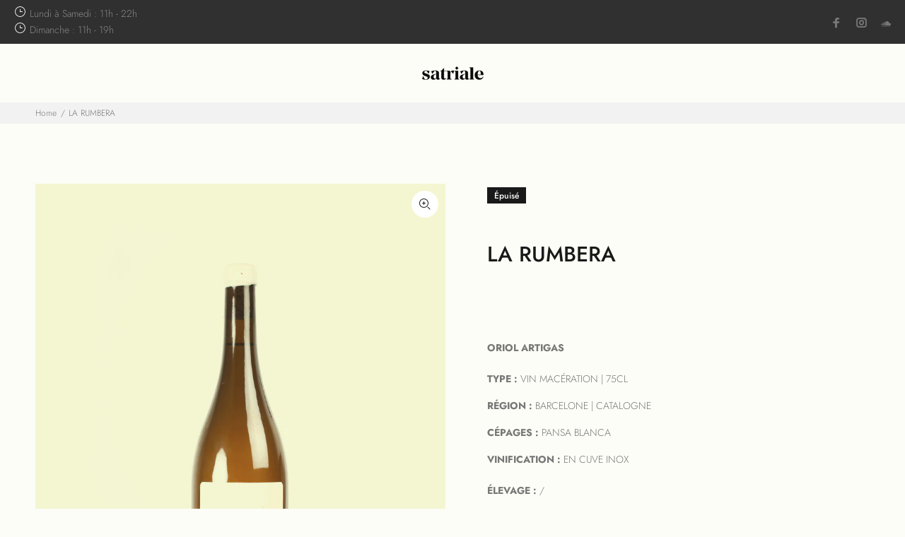

--- FILE ---
content_type: text/html; charset=utf-8
request_url: https://satriale.fr/products/la-rumbera
body_size: 21032
content:
<!doctype html>
<!--[if IE 9]> <html class="ie9 no-js" lang="fr"> <![endif]-->
<!--[if (gt IE 9)|!(IE)]><!--> <html class="no-js" lang="fr"> <!--<![endif]-->
<head>
  <!-- Basic page needs ================================================== -->
  <meta charset="utf-8">
  <!--[if IE]><meta http-equiv="X-UA-Compatible" content="IE=edge,chrome=1"><![endif]-->
  <meta name="viewport" content="width=device-width,initial-scale=1">
  <meta name="theme-color" content="#191919">
  <meta name="keywords" content="Shopify Template" />
  <meta name="author" content="p-themes">
  <link rel="canonical" href="https://satriale.fr/products/la-rumbera"><link rel="shortcut icon" href="//satriale.fr/cdn/shop/files/LOGO_SATRIALE_RVB_Plan_de_travail_1_copie_4_32x32.png?v=1613549259" type="image/png"><!-- Title and description ================================================== --><title>LA RUMBERA
&ndash; Satriale
</title><meta name="description" content="ORIOL ARTIGASTYPE : VIN MACÉRATION | 75CL RÉGION : BARCELONE | CATALOGNE CÉPAGES : PANSA BLANCA VINIFICATION : EN CUVE INOXÉLEVAGE : /MILLÉSIME : 2019ALCOOL : 11°___ METS : POULPE GRILLÉ AU PAPRIKA OU SUSHI LES MOTS DE SATRIALE : UN RÉGAL, GROS FRUIT FRAIS, DENSE ET TENDU ___ DOMAINE  Voici la nouvelle sensation de la "><!-- Social meta ================================================== --><!-- /snippets/social-meta-tags.liquid -->




<meta property="og:site_name" content="Satriale">
<meta property="og:url" content="https://satriale.fr/products/la-rumbera">
<meta property="og:title" content="LA RUMBERA">
<meta property="og:type" content="product">
<meta property="og:description" content="ORIOL ARTIGASTYPE : VIN MACÉRATION | 75CL RÉGION : BARCELONE | CATALOGNE CÉPAGES : PANSA BLANCA VINIFICATION : EN CUVE INOXÉLEVAGE : /MILLÉSIME : 2019ALCOOL : 11°___ METS : POULPE GRILLÉ AU PAPRIKA OU SUSHI LES MOTS DE SATRIALE : UN RÉGAL, GROS FRUIT FRAIS, DENSE ET TENDU ___ DOMAINE  Voici la nouvelle sensation de la ">

  <meta property="og:price:amount" content="23,00">
  <meta property="og:price:currency" content="EUR">

<meta property="og:image" content="http://satriale.fr/cdn/shop/products/09_9e9cbdb3-c353-4fbe-8e8d-97efb20f4ded_1200x1200.jpg?v=1624977429">
<meta property="og:image:secure_url" content="https://satriale.fr/cdn/shop/products/09_9e9cbdb3-c353-4fbe-8e8d-97efb20f4ded_1200x1200.jpg?v=1624977429">


<meta name="twitter:card" content="summary_large_image">
<meta name="twitter:title" content="LA RUMBERA">
<meta name="twitter:description" content="ORIOL ARTIGASTYPE : VIN MACÉRATION | 75CL RÉGION : BARCELONE | CATALOGNE CÉPAGES : PANSA BLANCA VINIFICATION : EN CUVE INOXÉLEVAGE : /MILLÉSIME : 2019ALCOOL : 11°___ METS : POULPE GRILLÉ AU PAPRIKA OU SUSHI LES MOTS DE SATRIALE : UN RÉGAL, GROS FRUIT FRAIS, DENSE ET TENDU ___ DOMAINE  Voici la nouvelle sensation de la ">
<!-- Helpers ================================================== -->

  <!-- CSS ================================================== -->
<link href="//satriale.fr/cdn/shop/t/4/assets/theme.css?v=8346423345700333691759333148" rel="stylesheet" type="text/css" media="all" />

<script src="//satriale.fr/cdn/shop/t/4/assets/jquery.min.js?v=146653844047132007351647696091" defer="defer"></script><!-- Header hook for plugins ================================================== -->
  <script>window.performance && window.performance.mark && window.performance.mark('shopify.content_for_header.start');</script><meta id="shopify-digital-wallet" name="shopify-digital-wallet" content="/51663044808/digital_wallets/dialog">
<meta name="shopify-checkout-api-token" content="2afbd0a0f375f9b128b0e08e76d07097">
<meta id="in-context-paypal-metadata" data-shop-id="51663044808" data-venmo-supported="false" data-environment="production" data-locale="fr_FR" data-paypal-v4="true" data-currency="EUR">
<link rel="alternate" type="application/json+oembed" href="https://satriale.fr/products/la-rumbera.oembed">
<script async="async" src="/checkouts/internal/preloads.js?locale=fr-FR"></script>
<script id="shopify-features" type="application/json">{"accessToken":"2afbd0a0f375f9b128b0e08e76d07097","betas":["rich-media-storefront-analytics"],"domain":"satriale.fr","predictiveSearch":true,"shopId":51663044808,"locale":"fr"}</script>
<script>var Shopify = Shopify || {};
Shopify.shop = "satriale.myshopify.com";
Shopify.locale = "fr";
Shopify.currency = {"active":"EUR","rate":"1.0"};
Shopify.country = "FR";
Shopify.theme = {"name":"Install-me-wokiee-v-2-1-2","id":131516203246,"schema_name":"Wokiee","schema_version":"2.1.2","theme_store_id":null,"role":"main"};
Shopify.theme.handle = "null";
Shopify.theme.style = {"id":null,"handle":null};
Shopify.cdnHost = "satriale.fr/cdn";
Shopify.routes = Shopify.routes || {};
Shopify.routes.root = "/";</script>
<script type="module">!function(o){(o.Shopify=o.Shopify||{}).modules=!0}(window);</script>
<script>!function(o){function n(){var o=[];function n(){o.push(Array.prototype.slice.apply(arguments))}return n.q=o,n}var t=o.Shopify=o.Shopify||{};t.loadFeatures=n(),t.autoloadFeatures=n()}(window);</script>
<script id="shop-js-analytics" type="application/json">{"pageType":"product"}</script>
<script defer="defer" async type="module" src="//satriale.fr/cdn/shopifycloud/shop-js/modules/v2/client.init-shop-cart-sync_CfnabTz1.fr.esm.js"></script>
<script defer="defer" async type="module" src="//satriale.fr/cdn/shopifycloud/shop-js/modules/v2/chunk.common_1HJ87NEU.esm.js"></script>
<script defer="defer" async type="module" src="//satriale.fr/cdn/shopifycloud/shop-js/modules/v2/chunk.modal_BHK_cQfO.esm.js"></script>
<script type="module">
  await import("//satriale.fr/cdn/shopifycloud/shop-js/modules/v2/client.init-shop-cart-sync_CfnabTz1.fr.esm.js");
await import("//satriale.fr/cdn/shopifycloud/shop-js/modules/v2/chunk.common_1HJ87NEU.esm.js");
await import("//satriale.fr/cdn/shopifycloud/shop-js/modules/v2/chunk.modal_BHK_cQfO.esm.js");

  window.Shopify.SignInWithShop?.initShopCartSync?.({"fedCMEnabled":true,"windoidEnabled":true});

</script>
<script id="__st">var __st={"a":51663044808,"offset":3600,"reqid":"86d9a2bb-121a-4c4f-9958-323eabb73613-1769672586","pageurl":"satriale.fr\/products\/la-rumbera","u":"50f727693cc2","p":"product","rtyp":"product","rid":6905991364808};</script>
<script>window.ShopifyPaypalV4VisibilityTracking = true;</script>
<script id="captcha-bootstrap">!function(){'use strict';const t='contact',e='account',n='new_comment',o=[[t,t],['blogs',n],['comments',n],[t,'customer']],c=[[e,'customer_login'],[e,'guest_login'],[e,'recover_customer_password'],[e,'create_customer']],r=t=>t.map((([t,e])=>`form[action*='/${t}']:not([data-nocaptcha='true']) input[name='form_type'][value='${e}']`)).join(','),a=t=>()=>t?[...document.querySelectorAll(t)].map((t=>t.form)):[];function s(){const t=[...o],e=r(t);return a(e)}const i='password',u='form_key',d=['recaptcha-v3-token','g-recaptcha-response','h-captcha-response',i],f=()=>{try{return window.sessionStorage}catch{return}},m='__shopify_v',_=t=>t.elements[u];function p(t,e,n=!1){try{const o=window.sessionStorage,c=JSON.parse(o.getItem(e)),{data:r}=function(t){const{data:e,action:n}=t;return t[m]||n?{data:e,action:n}:{data:t,action:n}}(c);for(const[e,n]of Object.entries(r))t.elements[e]&&(t.elements[e].value=n);n&&o.removeItem(e)}catch(o){console.error('form repopulation failed',{error:o})}}const l='form_type',E='cptcha';function T(t){t.dataset[E]=!0}const w=window,h=w.document,L='Shopify',v='ce_forms',y='captcha';let A=!1;((t,e)=>{const n=(g='f06e6c50-85a8-45c8-87d0-21a2b65856fe',I='https://cdn.shopify.com/shopifycloud/storefront-forms-hcaptcha/ce_storefront_forms_captcha_hcaptcha.v1.5.2.iife.js',D={infoText:'Protégé par hCaptcha',privacyText:'Confidentialité',termsText:'Conditions'},(t,e,n)=>{const o=w[L][v],c=o.bindForm;if(c)return c(t,g,e,D).then(n);var r;o.q.push([[t,g,e,D],n]),r=I,A||(h.body.append(Object.assign(h.createElement('script'),{id:'captcha-provider',async:!0,src:r})),A=!0)});var g,I,D;w[L]=w[L]||{},w[L][v]=w[L][v]||{},w[L][v].q=[],w[L][y]=w[L][y]||{},w[L][y].protect=function(t,e){n(t,void 0,e),T(t)},Object.freeze(w[L][y]),function(t,e,n,w,h,L){const[v,y,A,g]=function(t,e,n){const i=e?o:[],u=t?c:[],d=[...i,...u],f=r(d),m=r(i),_=r(d.filter((([t,e])=>n.includes(e))));return[a(f),a(m),a(_),s()]}(w,h,L),I=t=>{const e=t.target;return e instanceof HTMLFormElement?e:e&&e.form},D=t=>v().includes(t);t.addEventListener('submit',(t=>{const e=I(t);if(!e)return;const n=D(e)&&!e.dataset.hcaptchaBound&&!e.dataset.recaptchaBound,o=_(e),c=g().includes(e)&&(!o||!o.value);(n||c)&&t.preventDefault(),c&&!n&&(function(t){try{if(!f())return;!function(t){const e=f();if(!e)return;const n=_(t);if(!n)return;const o=n.value;o&&e.removeItem(o)}(t);const e=Array.from(Array(32),(()=>Math.random().toString(36)[2])).join('');!function(t,e){_(t)||t.append(Object.assign(document.createElement('input'),{type:'hidden',name:u})),t.elements[u].value=e}(t,e),function(t,e){const n=f();if(!n)return;const o=[...t.querySelectorAll(`input[type='${i}']`)].map((({name:t})=>t)),c=[...d,...o],r={};for(const[a,s]of new FormData(t).entries())c.includes(a)||(r[a]=s);n.setItem(e,JSON.stringify({[m]:1,action:t.action,data:r}))}(t,e)}catch(e){console.error('failed to persist form',e)}}(e),e.submit())}));const S=(t,e)=>{t&&!t.dataset[E]&&(n(t,e.some((e=>e===t))),T(t))};for(const o of['focusin','change'])t.addEventListener(o,(t=>{const e=I(t);D(e)&&S(e,y())}));const B=e.get('form_key'),M=e.get(l),P=B&&M;t.addEventListener('DOMContentLoaded',(()=>{const t=y();if(P)for(const e of t)e.elements[l].value===M&&p(e,B);[...new Set([...A(),...v().filter((t=>'true'===t.dataset.shopifyCaptcha))])].forEach((e=>S(e,t)))}))}(h,new URLSearchParams(w.location.search),n,t,e,['guest_login'])})(!0,!0)}();</script>
<script integrity="sha256-4kQ18oKyAcykRKYeNunJcIwy7WH5gtpwJnB7kiuLZ1E=" data-source-attribution="shopify.loadfeatures" defer="defer" src="//satriale.fr/cdn/shopifycloud/storefront/assets/storefront/load_feature-a0a9edcb.js" crossorigin="anonymous"></script>
<script data-source-attribution="shopify.dynamic_checkout.dynamic.init">var Shopify=Shopify||{};Shopify.PaymentButton=Shopify.PaymentButton||{isStorefrontPortableWallets:!0,init:function(){window.Shopify.PaymentButton.init=function(){};var t=document.createElement("script");t.src="https://satriale.fr/cdn/shopifycloud/portable-wallets/latest/portable-wallets.fr.js",t.type="module",document.head.appendChild(t)}};
</script>
<script data-source-attribution="shopify.dynamic_checkout.buyer_consent">
  function portableWalletsHideBuyerConsent(e){var t=document.getElementById("shopify-buyer-consent"),n=document.getElementById("shopify-subscription-policy-button");t&&n&&(t.classList.add("hidden"),t.setAttribute("aria-hidden","true"),n.removeEventListener("click",e))}function portableWalletsShowBuyerConsent(e){var t=document.getElementById("shopify-buyer-consent"),n=document.getElementById("shopify-subscription-policy-button");t&&n&&(t.classList.remove("hidden"),t.removeAttribute("aria-hidden"),n.addEventListener("click",e))}window.Shopify?.PaymentButton&&(window.Shopify.PaymentButton.hideBuyerConsent=portableWalletsHideBuyerConsent,window.Shopify.PaymentButton.showBuyerConsent=portableWalletsShowBuyerConsent);
</script>
<script data-source-attribution="shopify.dynamic_checkout.cart.bootstrap">document.addEventListener("DOMContentLoaded",(function(){function t(){return document.querySelector("shopify-accelerated-checkout-cart, shopify-accelerated-checkout")}if(t())Shopify.PaymentButton.init();else{new MutationObserver((function(e,n){t()&&(Shopify.PaymentButton.init(),n.disconnect())})).observe(document.body,{childList:!0,subtree:!0})}}));
</script>
<link id="shopify-accelerated-checkout-styles" rel="stylesheet" media="screen" href="https://satriale.fr/cdn/shopifycloud/portable-wallets/latest/accelerated-checkout-backwards-compat.css" crossorigin="anonymous">
<style id="shopify-accelerated-checkout-cart">
        #shopify-buyer-consent {
  margin-top: 1em;
  display: inline-block;
  width: 100%;
}

#shopify-buyer-consent.hidden {
  display: none;
}

#shopify-subscription-policy-button {
  background: none;
  border: none;
  padding: 0;
  text-decoration: underline;
  font-size: inherit;
  cursor: pointer;
}

#shopify-subscription-policy-button::before {
  box-shadow: none;
}

      </style>
<script id="sections-script" data-sections="promo-fixed" defer="defer" src="//satriale.fr/cdn/shop/t/4/compiled_assets/scripts.js?v=477"></script>
<script>window.performance && window.performance.mark && window.performance.mark('shopify.content_for_header.end');</script>
  <!-- /Header hook for plugins ================================================== --><style>
    [data-rating="0.0"]{
      display:none !important;
    }
  </style><link href="https://monorail-edge.shopifysvc.com" rel="dns-prefetch">
<script>(function(){if ("sendBeacon" in navigator && "performance" in window) {try {var session_token_from_headers = performance.getEntriesByType('navigation')[0].serverTiming.find(x => x.name == '_s').description;} catch {var session_token_from_headers = undefined;}var session_cookie_matches = document.cookie.match(/_shopify_s=([^;]*)/);var session_token_from_cookie = session_cookie_matches && session_cookie_matches.length === 2 ? session_cookie_matches[1] : "";var session_token = session_token_from_headers || session_token_from_cookie || "";function handle_abandonment_event(e) {var entries = performance.getEntries().filter(function(entry) {return /monorail-edge.shopifysvc.com/.test(entry.name);});if (!window.abandonment_tracked && entries.length === 0) {window.abandonment_tracked = true;var currentMs = Date.now();var navigation_start = performance.timing.navigationStart;var payload = {shop_id: 51663044808,url: window.location.href,navigation_start,duration: currentMs - navigation_start,session_token,page_type: "product"};window.navigator.sendBeacon("https://monorail-edge.shopifysvc.com/v1/produce", JSON.stringify({schema_id: "online_store_buyer_site_abandonment/1.1",payload: payload,metadata: {event_created_at_ms: currentMs,event_sent_at_ms: currentMs}}));}}window.addEventListener('pagehide', handle_abandonment_event);}}());</script>
<script id="web-pixels-manager-setup">(function e(e,d,r,n,o){if(void 0===o&&(o={}),!Boolean(null===(a=null===(i=window.Shopify)||void 0===i?void 0:i.analytics)||void 0===a?void 0:a.replayQueue)){var i,a;window.Shopify=window.Shopify||{};var t=window.Shopify;t.analytics=t.analytics||{};var s=t.analytics;s.replayQueue=[],s.publish=function(e,d,r){return s.replayQueue.push([e,d,r]),!0};try{self.performance.mark("wpm:start")}catch(e){}var l=function(){var e={modern:/Edge?\/(1{2}[4-9]|1[2-9]\d|[2-9]\d{2}|\d{4,})\.\d+(\.\d+|)|Firefox\/(1{2}[4-9]|1[2-9]\d|[2-9]\d{2}|\d{4,})\.\d+(\.\d+|)|Chrom(ium|e)\/(9{2}|\d{3,})\.\d+(\.\d+|)|(Maci|X1{2}).+ Version\/(15\.\d+|(1[6-9]|[2-9]\d|\d{3,})\.\d+)([,.]\d+|)( \(\w+\)|)( Mobile\/\w+|) Safari\/|Chrome.+OPR\/(9{2}|\d{3,})\.\d+\.\d+|(CPU[ +]OS|iPhone[ +]OS|CPU[ +]iPhone|CPU IPhone OS|CPU iPad OS)[ +]+(15[._]\d+|(1[6-9]|[2-9]\d|\d{3,})[._]\d+)([._]\d+|)|Android:?[ /-](13[3-9]|1[4-9]\d|[2-9]\d{2}|\d{4,})(\.\d+|)(\.\d+|)|Android.+Firefox\/(13[5-9]|1[4-9]\d|[2-9]\d{2}|\d{4,})\.\d+(\.\d+|)|Android.+Chrom(ium|e)\/(13[3-9]|1[4-9]\d|[2-9]\d{2}|\d{4,})\.\d+(\.\d+|)|SamsungBrowser\/([2-9]\d|\d{3,})\.\d+/,legacy:/Edge?\/(1[6-9]|[2-9]\d|\d{3,})\.\d+(\.\d+|)|Firefox\/(5[4-9]|[6-9]\d|\d{3,})\.\d+(\.\d+|)|Chrom(ium|e)\/(5[1-9]|[6-9]\d|\d{3,})\.\d+(\.\d+|)([\d.]+$|.*Safari\/(?![\d.]+ Edge\/[\d.]+$))|(Maci|X1{2}).+ Version\/(10\.\d+|(1[1-9]|[2-9]\d|\d{3,})\.\d+)([,.]\d+|)( \(\w+\)|)( Mobile\/\w+|) Safari\/|Chrome.+OPR\/(3[89]|[4-9]\d|\d{3,})\.\d+\.\d+|(CPU[ +]OS|iPhone[ +]OS|CPU[ +]iPhone|CPU IPhone OS|CPU iPad OS)[ +]+(10[._]\d+|(1[1-9]|[2-9]\d|\d{3,})[._]\d+)([._]\d+|)|Android:?[ /-](13[3-9]|1[4-9]\d|[2-9]\d{2}|\d{4,})(\.\d+|)(\.\d+|)|Mobile Safari.+OPR\/([89]\d|\d{3,})\.\d+\.\d+|Android.+Firefox\/(13[5-9]|1[4-9]\d|[2-9]\d{2}|\d{4,})\.\d+(\.\d+|)|Android.+Chrom(ium|e)\/(13[3-9]|1[4-9]\d|[2-9]\d{2}|\d{4,})\.\d+(\.\d+|)|Android.+(UC? ?Browser|UCWEB|U3)[ /]?(15\.([5-9]|\d{2,})|(1[6-9]|[2-9]\d|\d{3,})\.\d+)\.\d+|SamsungBrowser\/(5\.\d+|([6-9]|\d{2,})\.\d+)|Android.+MQ{2}Browser\/(14(\.(9|\d{2,})|)|(1[5-9]|[2-9]\d|\d{3,})(\.\d+|))(\.\d+|)|K[Aa][Ii]OS\/(3\.\d+|([4-9]|\d{2,})\.\d+)(\.\d+|)/},d=e.modern,r=e.legacy,n=navigator.userAgent;return n.match(d)?"modern":n.match(r)?"legacy":"unknown"}(),u="modern"===l?"modern":"legacy",c=(null!=n?n:{modern:"",legacy:""})[u],f=function(e){return[e.baseUrl,"/wpm","/b",e.hashVersion,"modern"===e.buildTarget?"m":"l",".js"].join("")}({baseUrl:d,hashVersion:r,buildTarget:u}),m=function(e){var d=e.version,r=e.bundleTarget,n=e.surface,o=e.pageUrl,i=e.monorailEndpoint;return{emit:function(e){var a=e.status,t=e.errorMsg,s=(new Date).getTime(),l=JSON.stringify({metadata:{event_sent_at_ms:s},events:[{schema_id:"web_pixels_manager_load/3.1",payload:{version:d,bundle_target:r,page_url:o,status:a,surface:n,error_msg:t},metadata:{event_created_at_ms:s}}]});if(!i)return console&&console.warn&&console.warn("[Web Pixels Manager] No Monorail endpoint provided, skipping logging."),!1;try{return self.navigator.sendBeacon.bind(self.navigator)(i,l)}catch(e){}var u=new XMLHttpRequest;try{return u.open("POST",i,!0),u.setRequestHeader("Content-Type","text/plain"),u.send(l),!0}catch(e){return console&&console.warn&&console.warn("[Web Pixels Manager] Got an unhandled error while logging to Monorail."),!1}}}}({version:r,bundleTarget:l,surface:e.surface,pageUrl:self.location.href,monorailEndpoint:e.monorailEndpoint});try{o.browserTarget=l,function(e){var d=e.src,r=e.async,n=void 0===r||r,o=e.onload,i=e.onerror,a=e.sri,t=e.scriptDataAttributes,s=void 0===t?{}:t,l=document.createElement("script"),u=document.querySelector("head"),c=document.querySelector("body");if(l.async=n,l.src=d,a&&(l.integrity=a,l.crossOrigin="anonymous"),s)for(var f in s)if(Object.prototype.hasOwnProperty.call(s,f))try{l.dataset[f]=s[f]}catch(e){}if(o&&l.addEventListener("load",o),i&&l.addEventListener("error",i),u)u.appendChild(l);else{if(!c)throw new Error("Did not find a head or body element to append the script");c.appendChild(l)}}({src:f,async:!0,onload:function(){if(!function(){var e,d;return Boolean(null===(d=null===(e=window.Shopify)||void 0===e?void 0:e.analytics)||void 0===d?void 0:d.initialized)}()){var d=window.webPixelsManager.init(e)||void 0;if(d){var r=window.Shopify.analytics;r.replayQueue.forEach((function(e){var r=e[0],n=e[1],o=e[2];d.publishCustomEvent(r,n,o)})),r.replayQueue=[],r.publish=d.publishCustomEvent,r.visitor=d.visitor,r.initialized=!0}}},onerror:function(){return m.emit({status:"failed",errorMsg:"".concat(f," has failed to load")})},sri:function(e){var d=/^sha384-[A-Za-z0-9+/=]+$/;return"string"==typeof e&&d.test(e)}(c)?c:"",scriptDataAttributes:o}),m.emit({status:"loading"})}catch(e){m.emit({status:"failed",errorMsg:(null==e?void 0:e.message)||"Unknown error"})}}})({shopId: 51663044808,storefrontBaseUrl: "https://satriale.fr",extensionsBaseUrl: "https://extensions.shopifycdn.com/cdn/shopifycloud/web-pixels-manager",monorailEndpoint: "https://monorail-edge.shopifysvc.com/unstable/produce_batch",surface: "storefront-renderer",enabledBetaFlags: ["2dca8a86"],webPixelsConfigList: [{"id":"shopify-app-pixel","configuration":"{}","eventPayloadVersion":"v1","runtimeContext":"STRICT","scriptVersion":"0450","apiClientId":"shopify-pixel","type":"APP","privacyPurposes":["ANALYTICS","MARKETING"]},{"id":"shopify-custom-pixel","eventPayloadVersion":"v1","runtimeContext":"LAX","scriptVersion":"0450","apiClientId":"shopify-pixel","type":"CUSTOM","privacyPurposes":["ANALYTICS","MARKETING"]}],isMerchantRequest: false,initData: {"shop":{"name":"Satriale","paymentSettings":{"currencyCode":"EUR"},"myshopifyDomain":"satriale.myshopify.com","countryCode":"FR","storefrontUrl":"https:\/\/satriale.fr"},"customer":null,"cart":null,"checkout":null,"productVariants":[{"price":{"amount":23.0,"currencyCode":"EUR"},"product":{"title":"LA RUMBERA","vendor":"Oriol Artigas","id":"6905991364808","untranslatedTitle":"LA RUMBERA","url":"\/products\/la-rumbera","type":"Macération"},"id":"40374713581768","image":{"src":"\/\/satriale.fr\/cdn\/shop\/products\/09_9e9cbdb3-c353-4fbe-8e8d-97efb20f4ded.jpg?v=1624977429"},"sku":"","title":"Default Title","untranslatedTitle":"Default Title"}],"purchasingCompany":null},},"https://satriale.fr/cdn","1d2a099fw23dfb22ep557258f5m7a2edbae",{"modern":"","legacy":""},{"shopId":"51663044808","storefrontBaseUrl":"https:\/\/satriale.fr","extensionBaseUrl":"https:\/\/extensions.shopifycdn.com\/cdn\/shopifycloud\/web-pixels-manager","surface":"storefront-renderer","enabledBetaFlags":"[\"2dca8a86\"]","isMerchantRequest":"false","hashVersion":"1d2a099fw23dfb22ep557258f5m7a2edbae","publish":"custom","events":"[[\"page_viewed\",{}],[\"product_viewed\",{\"productVariant\":{\"price\":{\"amount\":23.0,\"currencyCode\":\"EUR\"},\"product\":{\"title\":\"LA RUMBERA\",\"vendor\":\"Oriol Artigas\",\"id\":\"6905991364808\",\"untranslatedTitle\":\"LA RUMBERA\",\"url\":\"\/products\/la-rumbera\",\"type\":\"Macération\"},\"id\":\"40374713581768\",\"image\":{\"src\":\"\/\/satriale.fr\/cdn\/shop\/products\/09_9e9cbdb3-c353-4fbe-8e8d-97efb20f4ded.jpg?v=1624977429\"},\"sku\":\"\",\"title\":\"Default Title\",\"untranslatedTitle\":\"Default Title\"}}]]"});</script><script>
  window.ShopifyAnalytics = window.ShopifyAnalytics || {};
  window.ShopifyAnalytics.meta = window.ShopifyAnalytics.meta || {};
  window.ShopifyAnalytics.meta.currency = 'EUR';
  var meta = {"product":{"id":6905991364808,"gid":"gid:\/\/shopify\/Product\/6905991364808","vendor":"Oriol Artigas","type":"Macération","handle":"la-rumbera","variants":[{"id":40374713581768,"price":2300,"name":"LA RUMBERA","public_title":null,"sku":""}],"remote":false},"page":{"pageType":"product","resourceType":"product","resourceId":6905991364808,"requestId":"86d9a2bb-121a-4c4f-9958-323eabb73613-1769672586"}};
  for (var attr in meta) {
    window.ShopifyAnalytics.meta[attr] = meta[attr];
  }
</script>
<script class="analytics">
  (function () {
    var customDocumentWrite = function(content) {
      var jquery = null;

      if (window.jQuery) {
        jquery = window.jQuery;
      } else if (window.Checkout && window.Checkout.$) {
        jquery = window.Checkout.$;
      }

      if (jquery) {
        jquery('body').append(content);
      }
    };

    var hasLoggedConversion = function(token) {
      if (token) {
        return document.cookie.indexOf('loggedConversion=' + token) !== -1;
      }
      return false;
    }

    var setCookieIfConversion = function(token) {
      if (token) {
        var twoMonthsFromNow = new Date(Date.now());
        twoMonthsFromNow.setMonth(twoMonthsFromNow.getMonth() + 2);

        document.cookie = 'loggedConversion=' + token + '; expires=' + twoMonthsFromNow;
      }
    }

    var trekkie = window.ShopifyAnalytics.lib = window.trekkie = window.trekkie || [];
    if (trekkie.integrations) {
      return;
    }
    trekkie.methods = [
      'identify',
      'page',
      'ready',
      'track',
      'trackForm',
      'trackLink'
    ];
    trekkie.factory = function(method) {
      return function() {
        var args = Array.prototype.slice.call(arguments);
        args.unshift(method);
        trekkie.push(args);
        return trekkie;
      };
    };
    for (var i = 0; i < trekkie.methods.length; i++) {
      var key = trekkie.methods[i];
      trekkie[key] = trekkie.factory(key);
    }
    trekkie.load = function(config) {
      trekkie.config = config || {};
      trekkie.config.initialDocumentCookie = document.cookie;
      var first = document.getElementsByTagName('script')[0];
      var script = document.createElement('script');
      script.type = 'text/javascript';
      script.onerror = function(e) {
        var scriptFallback = document.createElement('script');
        scriptFallback.type = 'text/javascript';
        scriptFallback.onerror = function(error) {
                var Monorail = {
      produce: function produce(monorailDomain, schemaId, payload) {
        var currentMs = new Date().getTime();
        var event = {
          schema_id: schemaId,
          payload: payload,
          metadata: {
            event_created_at_ms: currentMs,
            event_sent_at_ms: currentMs
          }
        };
        return Monorail.sendRequest("https://" + monorailDomain + "/v1/produce", JSON.stringify(event));
      },
      sendRequest: function sendRequest(endpointUrl, payload) {
        // Try the sendBeacon API
        if (window && window.navigator && typeof window.navigator.sendBeacon === 'function' && typeof window.Blob === 'function' && !Monorail.isIos12()) {
          var blobData = new window.Blob([payload], {
            type: 'text/plain'
          });

          if (window.navigator.sendBeacon(endpointUrl, blobData)) {
            return true;
          } // sendBeacon was not successful

        } // XHR beacon

        var xhr = new XMLHttpRequest();

        try {
          xhr.open('POST', endpointUrl);
          xhr.setRequestHeader('Content-Type', 'text/plain');
          xhr.send(payload);
        } catch (e) {
          console.log(e);
        }

        return false;
      },
      isIos12: function isIos12() {
        return window.navigator.userAgent.lastIndexOf('iPhone; CPU iPhone OS 12_') !== -1 || window.navigator.userAgent.lastIndexOf('iPad; CPU OS 12_') !== -1;
      }
    };
    Monorail.produce('monorail-edge.shopifysvc.com',
      'trekkie_storefront_load_errors/1.1',
      {shop_id: 51663044808,
      theme_id: 131516203246,
      app_name: "storefront",
      context_url: window.location.href,
      source_url: "//satriale.fr/cdn/s/trekkie.storefront.a804e9514e4efded663580eddd6991fcc12b5451.min.js"});

        };
        scriptFallback.async = true;
        scriptFallback.src = '//satriale.fr/cdn/s/trekkie.storefront.a804e9514e4efded663580eddd6991fcc12b5451.min.js';
        first.parentNode.insertBefore(scriptFallback, first);
      };
      script.async = true;
      script.src = '//satriale.fr/cdn/s/trekkie.storefront.a804e9514e4efded663580eddd6991fcc12b5451.min.js';
      first.parentNode.insertBefore(script, first);
    };
    trekkie.load(
      {"Trekkie":{"appName":"storefront","development":false,"defaultAttributes":{"shopId":51663044808,"isMerchantRequest":null,"themeId":131516203246,"themeCityHash":"8565469804143707344","contentLanguage":"fr","currency":"EUR","eventMetadataId":"766850b1-e903-442e-b542-20f90f443154"},"isServerSideCookieWritingEnabled":true,"monorailRegion":"shop_domain","enabledBetaFlags":["65f19447","b5387b81"]},"Session Attribution":{},"S2S":{"facebookCapiEnabled":false,"source":"trekkie-storefront-renderer","apiClientId":580111}}
    );

    var loaded = false;
    trekkie.ready(function() {
      if (loaded) return;
      loaded = true;

      window.ShopifyAnalytics.lib = window.trekkie;

      var originalDocumentWrite = document.write;
      document.write = customDocumentWrite;
      try { window.ShopifyAnalytics.merchantGoogleAnalytics.call(this); } catch(error) {};
      document.write = originalDocumentWrite;

      window.ShopifyAnalytics.lib.page(null,{"pageType":"product","resourceType":"product","resourceId":6905991364808,"requestId":"86d9a2bb-121a-4c4f-9958-323eabb73613-1769672586","shopifyEmitted":true});

      var match = window.location.pathname.match(/checkouts\/(.+)\/(thank_you|post_purchase)/)
      var token = match? match[1]: undefined;
      if (!hasLoggedConversion(token)) {
        setCookieIfConversion(token);
        window.ShopifyAnalytics.lib.track("Viewed Product",{"currency":"EUR","variantId":40374713581768,"productId":6905991364808,"productGid":"gid:\/\/shopify\/Product\/6905991364808","name":"LA RUMBERA","price":"23.00","sku":"","brand":"Oriol Artigas","variant":null,"category":"Macération","nonInteraction":true,"remote":false},undefined,undefined,{"shopifyEmitted":true});
      window.ShopifyAnalytics.lib.track("monorail:\/\/trekkie_storefront_viewed_product\/1.1",{"currency":"EUR","variantId":40374713581768,"productId":6905991364808,"productGid":"gid:\/\/shopify\/Product\/6905991364808","name":"LA RUMBERA","price":"23.00","sku":"","brand":"Oriol Artigas","variant":null,"category":"Macération","nonInteraction":true,"remote":false,"referer":"https:\/\/satriale.fr\/products\/la-rumbera"});
      }
    });


        var eventsListenerScript = document.createElement('script');
        eventsListenerScript.async = true;
        eventsListenerScript.src = "//satriale.fr/cdn/shopifycloud/storefront/assets/shop_events_listener-3da45d37.js";
        document.getElementsByTagName('head')[0].appendChild(eventsListenerScript);

})();</script>
<script
  defer
  src="https://satriale.fr/cdn/shopifycloud/perf-kit/shopify-perf-kit-3.1.0.min.js"
  data-application="storefront-renderer"
  data-shop-id="51663044808"
  data-render-region="gcp-us-east1"
  data-page-type="product"
  data-theme-instance-id="131516203246"
  data-theme-name="Wokiee"
  data-theme-version="2.1.2"
  data-monorail-region="shop_domain"
  data-resource-timing-sampling-rate="10"
  data-shs="true"
  data-shs-beacon="true"
  data-shs-export-with-fetch="true"
  data-shs-logs-sample-rate="1"
  data-shs-beacon-endpoint="https://satriale.fr/api/collect"
></script>
</head>
<body class="pageproduct" 
      ><div id="shopify-section-show-helper" class="shopify-section"></div><div id="shopify-section-header-template" class="shopify-section"><header class="desctop-menu-large small-header parentallinlinelogocenter"><nav class="panel-menu mobile-main-menu">
  <ul></ul>
</nav><div class="tt-color-scheme-01 topbar">
  <div class="container-fluid">
    <div class="tt-header-row tt-top-row">
      <div class="tt-col-left">
        <div class="tt-box-info">
<ul>
<li>
<i class="icon-f-92"></i>Lundi à Samedi : 11h - 22h<br>
<i class="icon-f-92"></i>Dimanche : 11h - 19h</li>
</ul>
</div>
      </div><div class="tt-col-right ml-auto">
        <ul class="tt-social-icon"><li><a class="icon-g-64" target="_blank" href="https://www.facebook.com/satrialelyon"></a></li><li><a class="icon-g-67" target="_blank" href="https://www.instagram.com/satrialelyon/"></a></li><li><a target="_blank" href="https://soundcloud.com/satrialelyon"><svg xmlns="http://www.w3.org/2000/svg" width="2500" height="1430" viewBox="28.432 71.063 194.75 111.365"><g fill="#666"><path d="M39.375 114.578c-.413 0-.752.332-.804.79l-1.903 17.342 1.903 16.959c.052.45.391.782.804.782.406 0 .738-.324.804-.782l2.154-16.959-2.154-17.35c-.067-.457-.399-.782-.804-.782zM32.234 121.225c-.406 0-.723.31-.775.752l-1.416 10.733 1.416 10.542c.052.441.369.752.775.752.391 0 .708-.311.774-.752l1.667-10.542-1.667-10.733c-.066-.443-.383-.752-.774-.752zM46.958 111.178c-.509 0-.915.398-.967.951l-1.8 20.581 1.8 19.821c.052.554.458.951.967.951.501 0 .907-.397.974-.943l2.043-19.829-2.043-20.581c-.067-.553-.473-.951-.974-.951zM54.607 110.455c-.598 0-1.084.479-1.129 1.114l-1.704 21.142 1.704 20.456c.044.634.531 1.112 1.129 1.112s1.084-.479 1.136-1.112l1.934-20.456-1.934-21.149c-.051-.628-.538-1.107-1.136-1.107zM63.614 153.335zM63.614 113.088c-.044-.723-.604-1.269-1.291-1.269-.701 0-1.254.546-1.298 1.284l-1.608 19.607 1.608 20.625c.044.729.598 1.284 1.298 1.284.687 0 1.247-.555 1.291-1.284l1.83-20.625-1.83-19.622zM70.099 99.36c-.782 0-1.424.634-1.461 1.453l-1.512 31.912 1.512 20.617c.037.805.679 1.446 1.461 1.446.767 0 1.409-.644 1.46-1.454v.008l1.704-20.617-1.704-31.919c-.052-.811-.693-1.446-1.46-1.446zM77.814 92.005c-.878 0-1.593.716-1.63 1.616l-1.409 39.215 1.409 20.492c.037.893.752 1.607 1.63 1.607.863 0 1.586-.715 1.623-1.615v.008l1.601-20.492-1.601-39.215c-.037-.9-.759-1.616-1.623-1.616zM85.833 88.465c-.974 0-1.763.782-1.792 1.785l-1.321 42.482 1.321 20.277c.029.988.819 1.771 1.792 1.771.959 0 1.748-.782 1.785-1.777v.016l1.482-20.287-1.482-42.482c-.037-1.003-.826-1.785-1.785-1.785zM95.747 88.819c-.037-1.092-.893-1.948-1.955-1.948-1.07 0-1.933.856-1.955 1.948l-1.224 43.914 1.224 20.16a1.959 1.959 0 0 0 1.955 1.934c1.062 0 1.918-.855 1.955-1.947l1.372-20.146-1.372-43.915zM95.747 152.878v.015zM101.811 87.83c-1.158 0-2.095.93-2.117 2.11l-1.122 42.792 1.122 19.969c.022 1.173.959 2.104 2.117 2.104s2.088-.931 2.125-2.117v.021l1.254-19.976-1.254-42.792c-.038-1.181-.967-2.111-2.125-2.111zM109.896 89.232c-1.254 0-2.257 1.003-2.287 2.279l-1.018 41.227 1.024 19.837c.022 1.262 1.025 2.265 2.279 2.265s2.265-1.003 2.287-2.279v.016l1.15-19.836-1.15-41.235a2.288 2.288 0 0 0-2.285-2.274zM119.397 81.648a2.451 2.451 0 0 0-1.35-.413c-.487 0-.944.147-1.328.398a2.477 2.477 0 0 0-1.122 2.043l-.015.465-.915 48.589c0 .029.929 19.719.929 19.719v.08c.03.555.236 1.062.576 1.461a2.433 2.433 0 0 0 1.874.895c.664 0 1.269-.281 1.711-.724s.723-1.048.738-1.72l.103-1.955.93-17.748-1.033-49.062a2.512 2.512 0 0 0-1.098-2.028zM120.496 152.45v-.009.009V152.436v.005zM127.488 77.001a2.557 2.557 0 0 0-2.979.222 2.627 2.627 0 0 0-.966 2.006l-.007.273-1.068 53.245.546 9.841.531 9.582c.015 1.416 1.188 2.59 2.61 2.59 1.425 0 2.598-1.174 2.619-2.611v.021l1.158-19.423-1.158-53.518a2.66 2.66 0 0 0-1.286-2.228zM199.428 107.416c-3.254 0-6.359.656-9.191 1.844-1.889-21.407-19.844-38.197-41.737-38.197a42.468 42.468 0 0 0-15.203 2.833c-1.793.693-2.265 1.409-2.286 2.796v75.397c.021 1.453 1.148 2.582 2.566 2.722.059.008 65.852 0 65.852 0 13.123 0 23.754-10.512 23.754-23.635-.001-13.123-10.632-23.76-23.755-23.76zM49.008 169.105c-2.781-.655-3.533-1.01-3.533-2.108 0-.774.627-1.579 2.508-1.579 1.608 0 2.862.648 3.991 1.809l2.538-2.457c-1.66-1.732-3.667-2.767-6.403-2.767-3.459 0-6.27 1.962-6.27 5.149 0 3.459 2.257 4.492 5.496 5.236 3.312.752 3.91 1.262 3.91 2.391 0 1.328-.981 1.91-3.062 1.91-1.682 0-3.26-.582-4.492-2.014l-2.53 2.258c1.328 1.955 3.888 3.187 6.823 3.187 4.788 0 6.905-2.25 6.905-5.593-.001-3.82-3.092-4.763-5.881-5.422zm16.163-7.102c-4.788 0-7.62 3.718-7.62 9.06 0 5.349 2.833 9.059 7.62 9.059 4.795 0 7.627-3.71 7.627-9.059 0-5.342-2.832-9.06-7.627-9.06zm0 14.636c-2.833 0-4.013-2.441-4.013-5.576s1.18-5.569 4.013-5.569c2.84 0 4.02 2.435 4.02 5.569 0 3.132-1.18 5.576-4.02 5.576zm21.806-4.493c0 2.803-1.38 4.543-3.607 4.543-2.235 0-3.593-1.785-3.593-4.596v-9.812h-3.511v9.863c0 5.119 2.862 7.975 7.104 7.975 4.463 0 7.119-2.936 7.119-8.025v-9.812h-3.511l-.001 9.864zm18.669-2.434c0 .974.044 3.187.044 3.836-.221-.45-.796-1.327-1.225-1.983l-6.227-9.28h-3.363v17.563h3.467v-7.73c0-.98-.052-3.188-.052-3.836.229.449.804 1.328 1.225 1.984l6.455 9.582h3.135v-17.563h-3.46v7.427zm13.471-7.429h-5.488v17.564h5.237c4.516 0 8.986-2.611 8.986-8.787 0-6.423-3.719-8.777-8.735-8.777zm-.251 14.149h-1.732V165.7H119c3.71 0 5.245 1.776 5.245 5.362-.002 3.215-1.691 5.37-5.379 5.37zm19.851-10.94c1.578 0 2.582.708 3.217 1.902l3.252-1.496c-1.105-2.287-3.104-3.896-6.418-3.896-4.594 0-7.803 3.719-7.803 9.059 0 5.549 3.082 9.06 7.678 9.06 3.188 0 5.289-1.476 6.5-3.97l-2.967-1.756c-.929 1.558-1.852 2.244-3.438 2.244-2.633 0-4.168-2.42-4.168-5.578 0-3.26 1.513-5.569 4.147-5.569zm13.027-3.209h-3.512v17.564h10.562v-3.461h-7.053v-14.104h.003zm16.295-.28c-4.788 0-7.629 3.718-7.629 9.06 0 5.349 2.841 9.059 7.629 9.059 4.795 0 7.635-3.71 7.635-9.059 0-5.342-2.84-9.06-7.635-9.06zm0 14.636c-2.833 0-4.014-2.441-4.014-5.576s1.181-5.569 4.014-5.569c2.84 0 4.014 2.435 4.014 5.569 0 3.132-1.174 5.576-4.014 5.576zm21.807-4.493c0 2.803-1.373 4.543-3.607 4.543-2.235 0-3.594-1.785-3.594-4.596v-9.812h-3.51v9.863c0 5.119 2.861 7.975 7.104 7.975 4.463 0 7.125-2.936 7.125-8.025v-9.812h-3.518v9.864zm13.402-9.863h-5.496v17.564h5.236c4.529 0 8.986-2.611 8.986-8.787.001-6.423-3.703-8.777-8.726-8.777zm-.26 14.149h-1.725V165.7h1.857c3.711 0 5.236 1.776 5.236 5.362.003 3.215-1.67 5.37-5.368 5.37z"/></g></svg></a></li></ul>
      </div></div>
  </div>
</div><!-- tt-mobile-header -->
<div class="tt-mobile-header">
  <div class="container-fluid">
    <div class="tt-header-row">
      <div class="tt-mobile-parent-menu">
        <div class="tt-menu-toggle mainmenumob-js">
          <svg version="1.1" id="Layer_1" xmlns="http://www.w3.org/2000/svg" xmlns:xlink="http://www.w3.org/1999/xlink" x="0px" y="0px"
     viewBox="0 0 22 22" style="enable-background:new 0 0 22 22;" xml:space="preserve">
  <g>
    <path d="M1.8,6.1C1.6,6,1.6,5.8,1.6,5.7c0-0.2,0.1-0.3,0.2-0.4C1.9,5.1,2,5,2.2,5h17.5c0.2,0,0.3,0.1,0.4,0.2
             c0.1,0.1,0.2,0.3,0.2,0.4c0,0.2-0.1,0.3-0.2,0.4c-0.1,0.1-0.3,0.2-0.4,0.2H2.2C2,6.3,1.9,6.2,1.8,6.1z M1.8,11.7
             c-0.1-0.1-0.2-0.3-0.2-0.4c0-0.2,0.1-0.3,0.2-0.4c0.1-0.1,0.3-0.2,0.4-0.2h17.5c0.2,0,0.3,0.1,0.4,0.2c0.1,0.1,0.2,0.3,0.2,0.4
             c0,0.2-0.1,0.3-0.2,0.4c-0.1,0.1-0.3,0.2-0.4,0.2H2.2C2,11.9,1.9,11.8,1.8,11.7z M1.8,17.3c-0.1-0.1-0.2-0.3-0.2-0.4
             c0-0.2,0.1-0.3,0.2-0.4c0.1-0.1,0.3-0.2,0.4-0.2h17.5c0.2,0,0.3,0.1,0.4,0.2c0.1,0.1,0.2,0.3,0.2,0.4c0,0.2-0.1,0.3-0.2,0.4
             c-0.1,0.1-0.3,0.2-0.4,0.2H2.2C2,17.5,1.9,17.5,1.8,17.3z"/>
  </g>
</svg>
        </div>
      </div>
      <!-- search -->
      <div class="tt-mobile-parent-search tt-parent-box"></div>
      <!-- /search --></div>
  </div>
  <div class="container-fluid tt-top-line">
    <div class="row">
      <div class="tt-logo-container">
        <a class="tt-logo tt-logo-alignment" href="/"><img src="//satriale.fr/cdn/shop/files/LOGO_SATRIALE_RVB_Plan_de_travail_1_copie_4_109x.png?v=1613549259"
                           srcset="//satriale.fr/cdn/shop/files/LOGO_SATRIALE_RVB_Plan_de_travail_1_copie_4_109x.png?v=1613549259 1x, //satriale.fr/cdn/shop/files/LOGO_SATRIALE_RVB_Plan_de_travail_1_copie_4_218x.png?v=1613549259 2x"
                           alt=""
                           class="tt-retina"></a>
      </div>
    </div>
  </div>
</div>
  
  <!-- tt-desktop-header -->
  <div class="tt-desktop-header">

    
    
    <div class="container-fluid">
      <div class="tt-header-holder" style="height: 83px">

        
        <div class="tt-desctop-parent-menu tt-parent-box tt-obj-menu">
          <div class="tt-desctop-menu"><nav>
  <ul></ul>
</nav></div>
        </div>
        
        <div class="allinlinelogocenter" itemscope itemtype="http://schema.org/Organization"><a href="/" class="tt-logo" itemprop="url"><img src="//satriale.fr/cdn/shop/files/LOGO_SATRIALE_RVB_Plan_de_travail_1_copie_4_135x.png?v=1613549259"
                   srcset="//satriale.fr/cdn/shop/files/LOGO_SATRIALE_RVB_Plan_de_travail_1_copie_4_135x.png?v=1613549259 1x, //satriale.fr/cdn/shop/files/LOGO_SATRIALE_RVB_Plan_de_travail_1_copie_4_270x.png?v=1613549259 2x"
                   alt=""
                   class="tt-retina" itemprop="logo" style="top:2px"/></a></div>
        

        <div class="tt-obj-options obj-move-right tt-position-absolute">

<!-- tt-search -->
<div class="tt-desctop-parent-search tt-parent-box">
  <div class="tt-search tt-dropdown-obj">
    <button class="tt-dropdown-toggle"
            data-tooltip="Chercher"
            data-tposition="bottom"
            >
      <i class="icon-f-85"></i>
    </button>
    <div class="tt-dropdown-menu">
      <div class="container">
        <form action="/search" method="get" role="search">
          <div class="tt-col">
            <input type="hidden" name="type" value="product" />
            <input class="tt-search-input"
                   type="search"
                   name="q"
                   placeholder="RECHERCHE DE PRODUITS..."
                   aria-label="RECHERCHE DE PRODUITS...">
            <button type="submit" class="tt-btn-search"></button>
          </div>
          <div class="tt-col">
            <button class="tt-btn-close icon-f-84"></button>
          </div>
          <div class="tt-info-text">Que cherchez-vous?</div>
        </form>
      </div>
    </div>
  </div>
</div>
<!-- /tt-search --></div>

      </div>
    </div></div>
  <!-- stuck nav -->
  <div class="tt-stuck-nav disabled">
    <div class="container-fluid">
      <div class="tt-header-row "><div class="tt-stuck-parent-logo allinlinelogocenter">
          <a href="/" class="tt-logo" itemprop="url"><img src="//satriale.fr/cdn/shop/files/LOGO_SATRIALE_RVB_Plan_de_travail_1_copie_4_95x.png?v=1613549259"
                             srcset="//satriale.fr/cdn/shop/files/LOGO_SATRIALE_RVB_Plan_de_travail_1_copie_4_95x.png?v=1613549259 1x, //satriale.fr/cdn/shop/files/LOGO_SATRIALE_RVB_Plan_de_travail_1_copie_4_190x.png?v=1613549259 2x"
                             alt=""
                             class="tt-retina" itemprop="logo"/></a>
        </div><div class="tt-stuck-parent-menu"></div>
        <div class="tt-stuck-parent-search tt-parent-box"></div></div>
    </div></div>
</header>


</div>
<div class="tt-breadcrumb">
  <div class="container">
    <ul>
      <li><a href="/">Home</a></li><li><span>LA RUMBERA</span></li></ul>
  </div>
</div>
  <div id="tt-pageContent" class="show_unavailable_variants">
    
<div itemscope itemtype="http://schema.org/Product"
     class="product_page_template product_page_mobile_slider_no_margin_top"
     data-prpageprhandle="la-rumbera"
     data-sectionname="productpagesection">
  <meta itemprop="name" content="LA RUMBERA">
  <meta itemprop="url" content="https://satriale.fr/products/la-rumbera"><link itemprop="image" content="https://satriale.fr/cdn/shop/products/09_9e9cbdb3-c353-4fbe-8e8d-97efb20f4ded_2000x.jpg?v=1624977429"><meta itemprop="description" content="
ORIOL ARTIGASTYPE : VIN MACÉRATION | 75CL
RÉGION : BARCELONE | CATALOGNE
CÉPAGES : PANSA BLANCA
VINIFICATION : EN CUVE INOXÉLEVAGE : /MILLÉSIME : 2019ALCOOL : 11°___
METS : POULPE GRILLÉ AU PAPRIKA OU SUSHI
LES MOTS DE SATRIALE : UN RÉGAL, GROS FRUIT FRAIS, DENSE ET TENDU
___
DOMAINE 
Voici la nouvelle sensation de la viticulture Catalane: Monsieur Oriol Artigas ... Travaillant au Nord de Barcelone, Oriol Artigas produit des vins naturels d'une grande pureté et d'une incroyable précision. Aussi rares que bons, ses flacons sont de véritables pépites. Tous les vins d'Oriol que nous vous proposons sont disponibles en quantités très limitées, aussi comprendrez-vous que la vente est limitée à 2 voire 1 bouteille par personne selon les cuvées. Oriol Artigas est un jeune vigneron de la région d’Alella, originaire de Vilassar de Dalt. Après avoir étudié et travaillé dans différentes régions viticoles de la géographie catalane, il décida de s'installer sur ses propres terres, à Alella. L’exploitation viticole d’Oriol Artigas Viticultors est située à Llinars, où il élabore ses vins avec l’identité du terroir. Très bon connaisseur de sa région, il réinterprète le paysage avec beaucoup de talent et de personnalité, en cultivant son vignoble de manière organique et en élaborant ses vins de façon naturelle, d'une manière non-interventionniste. Il en résulte des vins francs et transparents, qui, grâce à une fascinante touche saline, expriment tout le caractère du climat méditerranéen."><meta itemprop="brand" content="Oriol Artigas"><div itemprop="offers" itemscope itemtype="http://schema.org/Offer"><link itemprop="availability" href="http://schema.org/OutOfStock">
    <meta itemprop="price" content="23.0">
    <meta itemprop="priceCurrency" content="EUR">
    <link itemprop="url" href="https://satriale.fr/products/la-rumbera?variant=40374713581768">
    <meta itemprop="priceValidUntil" content="2027-01-29">
  </div><div id="shopify-section-product-template" class="shopify-section"><div class="container-indent">
  <div class="tt-mobile-product-slider visible-xs arrow-location-center slick-animated-show-js" data-slickdots="false">
<div class="">

<img srcset="//satriale.fr/cdn/shop/products/09_9e9cbdb3-c353-4fbe-8e8d-97efb20f4ded_600x.jpg?v=1624977429" data-lazy="//satriale.fr/cdn/shop/products/09_9e9cbdb3-c353-4fbe-8e8d-97efb20f4ded_1024x1024.jpg?v=1624977429" alt="LA RUMBERA">

</div></div>
  <div class="container container-fluid-mobile">
    <div class="row">
      <div class="col-6 hidden-xs">
  <div class="tt-product-vertical-layout stickprcol-js">
    <div class="tt-product-single-img no-zoom" data-scrollzoom="false" style="width: 100%;"><div class="mediaimageholder"><button class="tt-btn-zomm tt-top-right tt-btn-zomm-product-page"><i class="icon-f-86"></i></button><img class="zoom-product"
             src='//satriale.fr/cdn/shop/products/09_9e9cbdb3-c353-4fbe-8e8d-97efb20f4ded_1024x1024.jpg?v=1624977429'
             data-zoom-image="//satriale.fr/cdn/shop/products/09_9e9cbdb3-c353-4fbe-8e8d-97efb20f4ded_2048x2048.jpg?v=1624977429"
             alt="LA RUMBERA" />
      </div>
      <div class="mediaholder" style="display: none;">
        






      </div>
    </div></div>
</div>
      <div class="col-6">
      	<div class="tt-product-single-info stickprcolheight-js"><div class="tt-wrapper">
    <div class="tt-label">
      <div class="tt-label-out-stock">Épuisé</div>
    </div>
  </div><div class="tt-add-info">
    <ul></ul>
  </div><h1 class="tt-title">LA RUMBERA</h1><div class="tt-swatches-container tt-swatches-container-js"></div><div class="tt-collapse-block prpage-tabs"><div class="tt-item active">
      <div class="tt-collapse-title" style="pointer-events: none; padding-bottom: 0px;"></div>
      <div class="tt-collapse-content"><meta charset="utf-8">
<p data-mce-fragment="1"><b data-mce-fragment="1">ORIOL ARTIGAS<br data-mce-fragment="1"></b><br data-mce-fragment="1"><strong data-mce-fragment="1">TYPE :</strong><span data-mce-fragment="1"> </span>VIN MACÉRATION <span data-mce-fragment="1">| 75CL</span><br data-mce-fragment="1"></p>
<p data-mce-fragment="1"><span data-mce-fragment="1"><strong data-mce-fragment="1">RÉGION :</strong> BARCELONE | CATALOGNE</span></p>
<p data-mce-fragment="1"><span data-mce-fragment="1"><strong data-mce-fragment="1">CÉPAGES :</strong> PANSA BLANCA<br data-mce-fragment="1"></span></p>
<p data-mce-fragment="1"><span data-mce-fragment="1"><strong data-mce-fragment="1">VINIFICATION : </strong>EN CUVE INOX<strong data-mce-fragment="1"><br data-mce-fragment="1"><br data-mce-fragment="1"></strong></span><span data-mce-fragment="1"><strong data-mce-fragment="1">ÉLEVAGE : </strong>/<strong data-mce-fragment="1"><br data-mce-fragment="1"></strong><br data-mce-fragment="1"><strong data-mce-fragment="1">MILLÉSIME :</strong> 2019<br data-mce-fragment="1"><br data-mce-fragment="1"><strong data-mce-fragment="1">ALCOOL :</strong> 11°<br data-mce-fragment="1"><br data-mce-fragment="1">___</span></p>
<p data-mce-fragment="1"><span data-mce-fragment="1"><strong data-mce-fragment="1"><br data-mce-fragment="1"></strong></span><span data-mce-fragment="1"><strong data-mce-fragment="1">METS : </strong>POULPE GRILLÉ AU PAPRIKA OU SUSHI</span></p>
<p data-mce-fragment="1"><strong data-mce-fragment="1">LES MOTS DE SATRIALE :</strong> UN RÉGAL, GROS FRUIT FRAIS, DENSE ET TENDU</p>
<p data-mce-fragment="1">___<br data-mce-fragment="1"></p>
<p data-mce-fragment="1"><strong data-mce-fragment="1"><br data-mce-fragment="1">DOMAINE </strong></p>
<p data-mce-fragment="1">Voici la nouvelle sensation de la viticulture Catalane: Monsieur Oriol Artigas ... Travaillant au Nord de Barcelone, Oriol Artigas produit des vins naturels d'une grande pureté et d'une incroyable précision. Aussi rares que bons, ses flacons sont de véritables pépites. Tous les vins d'Oriol que nous vous proposons sont disponibles en quantités très limitées, aussi comprendrez-vous que la vente est limitée à 2 voire 1 bouteille par personne selon les cuvées. Oriol Artigas est un jeune vigneron de la région d’Alella, originaire de Vilassar de Dalt. Après avoir étudié et travaillé dans différentes régions viticoles de la géographie catalane, il décida de s'installer sur ses propres terres, à Alella.<span data-mce-fragment="1"> </span>L’exploitation viticole d’Oriol Artigas Viticultors<b data-mce-fragment="1"> </b>est située à Llinars, où il élabore ses vins avec l’identité du terroir. Très bon connaisseur de sa région, il réinterprète le paysage avec beaucoup de talent et de personnalité, en cultivant son vignoble de manière organique et en élaborant ses vins de façon naturelle, d'une manière non-interventionniste. Il en résulte des vins francs et transparents, qui, grâce à une fascinante touche saline, expriment tout le caractère du climat méditerranéen.</p></div>
    </div></div>

</div><script>
  function product_page_1_description_handler(){
    changeBuyNowName();
    elevateZoomWidget.init();
    Shopify.getProduct('la-rumbera', productPageJsonLoaded);
    ttCollapseBlock($('.tt-collapse-block'));
  }
  function ttCollapseBlock($this){
    if(!$this.length) return false;
    $this.each( function () {
      var obj = $(this),
          objOpen = obj.find('.tt-item.active'),
          objItemTitle = obj.find('.tt-item .tt-collapse-title');
      Shopify.designMode ? objOpen.find('.tt-collapse-content').show(): objOpen.find('.tt-collapse-content').slideToggle(200);

      objItemTitle.unbind().on('click', function () {
        $(this).next().slideToggle(200).parent().toggleClass('active');
      });
    });
  };
  var firstload = true;
  /* Swatches */
  function productPageJsonLoaded(json_data) {
    var str = '{}';
    var sw_history = Boolean(false);
    var show_unavailable_options = $('.show_unavailable_variants').length > 0;
    var cur_opt = str != '' ? JSON.parse(str) : '';
    var full_opt = cur_opt != '' ? $.extend( texture_obj, cur_opt ) : texture_obj;
    _selectedByDefault = true;
    var group1 = new SwatchesConstructor(json_data, {firstavailablevariantid:'40374713581768', contentParent: '.tt-swatches-container-js', enableHistoryState: sw_history, callback: productPageVariant, externalImagesObject: full_opt, externalColors: colors_value, colorWithBorder: color_with_border, productHandle:'la-rumbera', designOption1:'getButtonHtml', designOption2:'getButtonHtml', designOption3:'getButtonHtml', selectedByDefault: _selectedByDefault, show_unavailable_options: show_unavailable_options });

    $('body').on('change', '.tt-fixed-product-wrapper select', function(e){
        group1.initSwatches($(this).val());
        sw_history && history.pushState(null, null, location.pathname+'?variant='+$(this).val());
        $('[name="id"]').val($(this).val());
        $('.tt-fixed-product-wrapper').find('.btn').replaceWith($('.btn-addtocart').first().clone().removeClass('btn-lg btn-addtocart addtocart-js'));
    })

    json_data = null;
  };

  function productPageVariant(variant, product){
    var _parent = $('.tt-product-single-info');
    var _swatch = _parent.find('.tt-swatches-container-js');

    swatchVariantHandler(_parent, variant);

    var sc = $('.tt-swatches-container');
    if(firstload == true && location.search == '' && $('.select_options').length && !sc.find('.active').length && _swatch.children().length){
      firstload = false;
      return false;
    }

    if(_parent.find('.select_options').length){
      _parent.find('.select_options').removeClass('select_options');
      $(window).trigger('resize');
    }

    swatchVariantButtonHandler(_parent, variant);

    var g = $('#smallGallery');
    var filter = '.filter'+variant.options[0].split(' ').join('_');
    if($('.four-images-js').length == 0 && $('.product-images-static').length == 0 && g.hasClass('withfiltres') && g.attr('data-cur') != filter){
      g.attr('data-cur', filter);
      g.slick('slickUnfilter').slick('slickFilter',filter);
    }

    var img_id = variant.featured_media ? variant.featured_media.id : 'none';
    var target = img_id == 'none' ? $("[data-slick-index=0]").children() : $("[data-target="+img_id+"]");
    var num = target.last().parent().attr('data-slick-index');

    var $container = $("#smallGallery");
    $('.four-images-js').length == 0 && $('.product-images-static').length == 0 && setDefaultSlider(variant, num, $container, target);
    $container = $('.slider-scroll-product');
    setScrollSlider(num, $container);

    g = $('.tt-mobile-product-slider');
    if(num && g.length && g.hasClass('slick-initialized')) {
      var filter = '.filter'+variant.options[0].split(' ').join('_');
      if(g.hasClass('withfiltres') && g.attr('data-cur') != filter){
        g.attr('data-cur', filter);
        g.slick('slickUnfilter').slick('slickFilter',filter);
      }
      g.slick('slickGoTo', num, true);
    }

    addToCartHandler.initFormAddToCartButton(variant.id, _parent, _swatch);

    $('.four-images-js').length && setFourSlider($('.four-images-js'), product, variant);

    var buyinoneclick = _parent.find(".buyinoneclick");
    buyinoneclick.length && buyinoneclick.removeClass("hide");

    if(_parent.find('.compare-js').length){
      _parent.find('.compare-js').attr('data-compareid', variant.id);
      $(window).trigger( "compareevent" );
    }

    var tfpw = $('.tt-fixed-product-wrapper');
    if(tfpw.length){
      if(variant.featured_media){
        tfpw.find('img').attr('src', Shopify.resizeImage(variant.featured_media.src, 'x80'));
      }

      var s = tfpw.find('select');
      s.val(variant.id);
      variant.available ? s.removeClass('disabled') : s.addClass('disabled');

      var v = $('.tt-product-single-info').find('.tt-input-counter').first().clone();
      tfpw.find('.tt-input-counter').replaceWith(v);
    }
  }
  function setDefaultSlider(variant, num, $container, target){
    $container.length && variant.featured_image && getMediaGalleryItem(target);

    if(num && $container.length && target.attr('data-image')){
      var it = target.attr('data-image').split('?').shift();
      var it2 = $(".zoom-product").attr('src').split('?').shift();
      if(it == it2){
        $container.slick('slickGoTo', num, true);
        $container.find('.zoomGalleryActive').removeClass('zoomGalleryActive');
        target.addClass('zoomGalleryActive');
        !elevateZoomWidget.checkNoZoom() && elevateZoomWidget.configureZoomImage();
        return false;
      }
    }
    else{
      if(variant.featured_image){
        var it = variant.featured_image.src.split('?').shift();
        var it2 = $(".zoom-product").attr('src').split('?').shift();
        if(it == it2) return false;
      }
    }

    if(num && $container.length && target.attr('data-item-type')){
      if(variant.featured_image){
        $container.slick('slickGoTo', num, true);
        $container.find('.zoomGalleryActive').removeClass('zoomGalleryActive');
        target.addClass('zoomGalleryActive');
        $(".zoom-product").attr('src', target.attr('data-image')).attr('data-zoom-image', target.attr('data-zoom-image'));
      }
    }
    else{
      //$('#smallGallery')
      if(variant.featured_image){
        $('.mediaimageholder').length && $('.mediaimageholder').show();
        $('.mediaholder').length && $('.mediaholder').hide();
        $(".zoom-product").attr('src', variant.featured_image.src).attr('data-zoom-image', variant.featured_image.src);
      }
      else{
        if($('[featuredmedia]').length && $container.length == 0){
          $('.mediaimageholder').length && $('.mediaimageholder').hide();
          $('.mediaholder').length && $('.mediaholder').show();
          $(".zoom-product").attr('src', '//satriale.fr/cdn/shop/t/4/assets/dummy.png?v=138633415270097886021647696083');
        }
      }
    }

    !elevateZoomWidget.checkNoZoom() && elevateZoomWidget.configureZoomImage();
  }
  function setFourSlider($container, product, variant){
    if(product.images.length < 4 || variant.featured_image == null) return false;

    var c_img = variant.featured_image.src.replace(/https:/g, '');
    var img_a = String(c_img+product.images.join(',').split(c_img).pop()).split(',');

    $container.find(".zoom-product").each(function(index){
      var src = Shopify.resizeImage(img_a[index], '600x');
      $(this).attr('src',src);
    })

    !elevateZoomWidget.checkNoZoom() && elevateZoomWidget.configureZoomImage();
  }
  function setScrollSlider(num, $container){
    if(!(num && $container.length)) return false;
    $container.slick('slickGoTo', num, true);
  }
  /* For buy now button */
  function changeBuyNowName(){
    var $buyinoneclick = $('.buyinoneclick');
    var buttonname = $buyinoneclick.data("buttonname");
    var loadname = $buyinoneclick.data("loading");
    if($buyinoneclick.length == 0) return false;
    $buyinoneclick.first().bind('DOMNodeInserted', function() {
      $(this).unbind('DOMNodeInserted');
      var $shopifypaymentbutton = $(this).find(".shopify-payment-button__button");
      setTimeout(function(){
        if($('.buyinoneclick').length){
          $buyinoneclick.hide();
          setTimeout(
            function(){
              if($(".shopify-payment-button__button").hasClass("shopify-payment-button__button--branded")){
                $(".shopify-payment-button__button")
                .on("click", function(){
                  $('.buyinoneclick').replaceWith('<p class="tt-loading-text">' + loadname + '</p>')
                })
                .find('span[aria-hidden=true]').first().text(buttonname+' ');
              }
              else{
                $(".shopify-payment-button__button")
                .on("click", function(){
                  $('.buyinoneclick').replaceWith('<p class="tt-loading-text">' + loadname + '</p>')
                })
                .text(buttonname);
              }
              $buyinoneclick.fadeIn()
            }, 300);
        }
      }, 300);
    });
  }
</script>
      </div>
    </div>
  </div>
</div>
</div>
</div>

<div class="modal fade" id="modalVideoProduct" tabindex="-1" role="dialog" aria-label="myModalLabel" aria-hidden="true">
  <div class="modal-dialog modal-video">
    <div class="modal-content ">
      <div class="modal-header">
        <button type="button" class="close" data-dismiss="modal" aria-hidden="true"><span class="icon icon-clear"></span></button>
      </div>
      <div class="modal-body">
        <div class="modal-video-content">
        </div>
      </div>
    </div>
  </div>
</div>

<script>
  global_quantity = {};
  
  
  	global_quantity[40374713581768] = 0;
  
  
    
  
</script>

<script>
  var players = {},
      playersMob = {},
      mobileslider = false,
      youapiinited = false,
      armodels = {};

  window.Shopify.loadFeatures([
    {
      name: 'model-viewer-ui',
      version: '1.0',
      onLoad: setupModelViewerUi
    }
  ]);
  function setupModelViewerUi(){
    $('body').find('model-viewer').each(function(){
      if(!$(this).closest('.notstarted').length){
        var i = $(this).closest('[data-slick-index]').length ? $(this).closest('[data-slick-index]').attr('data-slick-index') : '';
        armodels[i+$(this).attr('data-model-id')] = new Shopify.ModelViewerUI($(this)[0]);
        i == '' && armodels[i+$(this).attr('data-model-id')].play();
      }
    })
  }

  window.addEventListener('DOMContentLoaded', function() {
    $('[data-item-type]').length && initPrGalItemType();
    $('.notstarted').length && $('.notstarted').on('click', function(e){
      $(this).unbind('click');
      $(this).removeClass('notstarted');
    })
  });
  window.addEventListener('resize', function(){
    if($(window).width() < 576){
      mediaresizetomobile($('.mediaholder'));
      mediaresizetomobile($('.product-images-static'));
    }
    else{
      if(mobileslider){
        $('.tt-mobile-product-slider').find('video').each(function(){
          $(this)[0].pause();
        })
        stopYouVideos(playersMob);
      }
      $('[data-item-type]').length && getMediaGalleryItem($('[data-item-type]').first().closest('ul').find('.zoomGalleryActive'));
    }
  });
  window.addEventListener("mobile-slider-initialized", function(e){
    mobileslider = e.detail;
    if(mobileslider.find('.pt-product-media-external').length == 0 || !youapiinited) return false;
    collectPlayersMob(mobileslider);
  });
  function mediaresizetomobile($obj){
    if(!$obj.length) return false;
    $obj.find('video').each(function(){
      $(this)[0].pause();
    })
    stopYouVideos(players);
  }

  var tag = document.createElement('script');
  tag.src = "https://www.youtube.com/iframe_api";
  var firstScriptTag = document.getElementsByTagName('script')[0];
  firstScriptTag.parentNode.insertBefore(tag, firstScriptTag);
  function onYouTubeIframeAPIReady() {
    collectPlayersDesk($('.mediaholder'));
    collectPlayersDesk($('.product-images-static'));
    youapiinited = true;
    mobileslider && collectPlayersMob(mobileslider);
  }
  function collectPlayersDesk($obj){
    if(!$obj.length) return false;
    $obj.find('.pt-product-media-external').each(function(){
      var $this = $(this),
          videoId = $this.attr('data-video-id');
      players[videoId] = new YT.Player($this.find('iframe')[0], {videoId: videoId});
    });
  }
  function collectPlayersMob($obj){
    $obj.find('.pt-product-media-external').each(function(){
      var $this = $(this),
          videoId = $this.attr('data-video-id'),
          i = $this.parent().attr('data-slick-index');
      playersMob[i+videoId] = new YT.Player($this.find('iframe')[0], {videoId: videoId});
    });

    $obj.on('beforeChange', function(event, slick, currentSlide, nextSlide){
      if(currentSlide == nextSlide) return true;
      var p = $(this).find('[data-slick-index="'+currentSlide+'"]'),
          v = false;

      v = p.find('.pt-product-media-external');
      if(v.length){
        var videoId = v.attr('data-video-id');
        playersMob[currentSlide+videoId].pauseVideo();
      }
      v = p.find('.pt-product-media-internal');
      if(v.length){
        v.find('video')[0].pause();
      }
    });
    $obj.on('afterChange', function(event, slick, currentSlide){
      var $this = $(this);

      var p = $this.find('[data-slick-index="'+currentSlide+'"]'),
          v = false;

      v = p.find('.pt-product-media-external');
      if(v.length){
        var videoId = v.attr('data-video-id');
        playersMob[currentSlide+videoId].playVideo();
      }
      v = p.find('.pt-product-media-internal');
      if(v.length){
        v.find('video')[0].play();
      }
      v = p.find('.pt-product-media-model');
      if(v.length && v.find('model-viewer').attr('reveal') != "auto"){
        armodels[currentSlide+v.find('model-viewer').attr('data-model-id')].play();
      }
    });
  }
  function initPrGalItemType(){
    $('[data-item-type]').click(function(e){
      getMediaGalleryItem($(this));
    })
  }

  /**/

  function getMediaGalleryItem($this){
    if(!$this.attr('data-item-type')) return false;
    if($this.attr('data-item-type') == 'image'){
      //$(".zoom-product").attr('src', $this.attr('data-image')).attr('data-zoom-image', $this.attr('data-zoom-image'));
      showMediaHolderOnProductPage(false)
      return true;
    }
    showMediaHolderOnProductPage(true, $this.attr('data-target'));
  }
  function showMediaHolderOnProductPage(val, attr){
    val = val || false;
    var $mh = $('.mediaholder'),
        $mhall = $mh.find('[data-target-id]'),
        $mhcur = $mh.find('[data-target-id='+attr+']');

    $mhall.length && $mhall.hide();
    $mh.find('video').each(function(){
      $(this)[0].pause();
    })

    stopYouVideos(players);

    if(val){
      $('.mediaimageholder').hide();
      $mh.show();
      $mhcur.show();

      $mhcur.find('video').length && $mhcur.find('video')[0].play();

      var y = $mhcur.find('iframe');
      if(y.length){
        var videoId = $mhcur.attr('data-video-id');
        players[videoId].playVideo();
      }
    }
    else{
      $('.mediaimageholder').show();
      $mh.hide();
    }
  }
  function stopYouVideos(players){
    if(Object.keys(players).length === 0) return false;
    Object.keys(players).forEach(function(key) {
      if (typeof players[key].pauseVideo === "function") { 
        players[key].pauseVideo();
      }
    });
  }
  /* arrows for big image in gallery */
  window.addEventListener("desktop-slider-initialized", function(e){
    var $this = e.detail;
    if(!$('#custom-product-item').length) return false;
    var l = $this.find('.slick-slide').length-1;
    $('#custom-product-item').addClass('tt-show');
    $('#custom-product-item').find('.slick-next').on('click',function(e){
      var c = Number($this.find('.zoomGalleryActive').parent().attr('data-slick-index')) + 1;
      c = c > l ? 0 : c;
      $this.find('[data-slick-index="'+c+'"] a').trigger('click');
    });
    $('#custom-product-item').find('.slick-prev').on('click',function(e){
      var c = Number($this.find('.zoomGalleryActive').parent().attr('data-slick-index')) - 1;
      c = c <= -1 ? l : c;
      $this.find('[data-slick-index="'+c+'"] a').trigger('click');
    });
  });
</script>
  </div><div id="shopify-section-footer-template" class="shopify-section"><footer class="for-footer-blocks  nomargin_base"><div class="tt-footer-center tt-color-scheme-03">
  <div class="container">
    <div class="tt-row">
<div class="tt-mobile-collapse">
          <h4 class="tt-collapse-title">Nous trouver</h4>
          <div class="tt-collapse-content">

            <address>
	<p><span>Adresse:</span> 1 Rue des Capucins, 69001 Lyon</p>
	<p><span>Téléphone:</span> 04 78 39 49 68</p>
	<p><span>Horaires:</span> 
Mardi au Jeudi 16h-21h30 <br>
Vendredi - Samedi 11h-14h / 16h-22h</p>
	<p><span>E-mail:</span> <a href="mailto:contact@satriale.fr">contact@satriale.fr</a></p>
</address>
            
          </div>
        </div>
</div>
  </div>
</div><div class="tt-footer-custom tt-color-scheme-04">
  <div class="container">
    <div class="tt-row">
      
      

      <div class="tt-col-left"><div class="tt-col-item">
          <div class="tt-box-copyright">© Satriale 2021. All Rights Reserved
<br>
<br></div>
        </div></div>

    </div>
  </div>
</div></footer>


</div><a href="#" class="tt-back-to-top">RETOUR AU SOMMET</a>
<div id="custom-preloader">
  <div class="custom-loader" style="display: none;">
    <img width="32" height="32" alt="Page Loader" class="lazyload" data-src="//satriale.fr/cdn/shop/t/4/assets/ajax-loader.gif?v=83335857307597093571647696079">
  </div>
</div><script>
    var theme = {},
		shop_url = 'https://satriale.fr',
    	money_format = '€{{amount_with_comma_separator}}',
        color_with_border = 'White' || 'empty',
        colors_value = ',coat: #ff0000,yellow: #ffff00,black: #000000,blue: #0000ff,green: #00ff00,purple: #800080,silver: #c0c0c0,white: #ffffff,brown: #7b3f00,light-brown: #feb035,dark-turquoise: #23cddc,orange: #fe9001,tan: #eacea7,violet: #ee82ee,pink: #ffc0cb,grey: #808080,red: #ff0000,light blue: #add8e6,',
    	texture_obj = function(){return JSON.parse('{}');
    }
    texture_obj = texture_obj();

    var wokiee_app = {
      url: '',
      loader_text: 'Be patient',
      main_info: {
        customerid: '',
        iid: '',
        shop: 'satriale.myshopify.com',
      	domain: 'satriale.fr',
      	lic: 'ac5cb7b2-9cda-4ade-8539-f89fb0148987',
      }
    };

    var set_day = 'Day',
        set_hour = 'Hrs',
        set_minute = 'Min',
        set_second = 'Sec';
    
    var addtocart_text = '<span class="icon icon-shopping_basket"></span> <span>AJOUTER AU PANIER</span>',
    	unavailable_text = '<span>ÉPUISÉ</span>',
        addedhtml_text = '<span class="icon icon-shopping_basket"></span> AJOUTÉE',
        errorhtml_text = '<span class="icon icon-shopping_basket"></span> LIMITER LES PRODUITS',
        preorderhtml_text = '<span class="icon icon-f-47"></span> <span>PREORDER</span>',
        wait_text = '<span class="icon icon-shopping_basket"></span> ATTENDEZ',
        b_close = 'Fermer',
        b_back = 'Arrière',
        seeallresults = 'See all results';
        
    var small_image = '//satriale.fr/cdn/shop/t/4/assets/dummy.png?v=138633415270097886021647696083';
    
    
  </script><script src="//satriale.fr/cdn/shop/t/4/assets/vendor.min.js?v=95715319346400655321647696101" defer="defer"></script><script src="//satriale.fr/cdn/shop/t/4/assets/jquery.magnific-popup.min.js?v=130266991297150798971647696090" defer="defer"></script><script src="//satriale.fr/cdn/shop/t/4/assets/jquery.elevatezoom.js?v=123299089282303306721647696090" defer="defer"></script><script src="//satriale.fr/cdn/shop/t/4/assets/theme.js?v=150265316149176509431647696099" defer="defer"></script><!-- modal (ModalSubsribeGood) -->
<div class="modal  fade"  id="ModalSubsribeGood" tabindex="-1" role="dialog" aria-label="myModalLabel" aria-hidden="true">
  <div class="modal-dialog modal-xs">
    <div class="modal-content ">
      <div class="modal-header">
        <button type="button" class="close" data-dismiss="modal" aria-hidden="true"><span class="icon icon-clear"></span></button>
      </div>
      <div class="modal-body">
        <div class="tt-modal-subsribe-good">
          <i class="icon-f-68"></i> <span>You have successfully subscribed!</span>
        </div>
      </div>
    </div>
  </div>
</div>
<script>
  function checkSubscribe(){
    if(location.search.indexOf('customer_posted=true') == -1) return false;
    $('.tt-modal-subsribe-good').find('span').html('You have successfully subscribed!');
    $('#ModalSubsribeGood').modal('show');
    setTimeout(function(){window.history.pushState("", "", location.pathname)}, 100);
  }
  function checkSended(){
    if(location.search.indexOf('contact_posted=true') == -1) return false;
    $('.tt-modal-subsribe-good').find('span').html('Thanks for contacting us. We&#39;ll get back to you as soon as possible.');
    $('#ModalSubsribeGood').modal('show');
    setTimeout(function(){window.history.pushState("", "", location.pathname)}, 100);
  }  
  window.addEventListener('DOMContentLoaded', function() {
    checkSubscribe();
    checkSended();
  });
</script><!-- Modal (ModalMessage) -->
<div class="modal fade" id="ModalMessage" tabindex="-1" role="dialog" aria-label="myModalLabel" aria-hidden="true"  data-pause=1500>
  <div class="modal-dialog">
    <div class="modal-content ">
      <div class="modal-header">
        <button type="button" class="close" data-dismiss="modal" aria-hidden="true"><span class="icon icon-clear"></span></button>
      </div>
      <div class="modal-body">
        <div class="tt-login-wishlist">
          <p>Please login and you will add product to your wishlist</p>
          <div class="row-btn">
            <a href="/account/login" class="btn btn-small ttmodalbtn">SIGN IN</a>
            <a href="/account/register" class="btn btn-border btn-small ttmodalbtn">REGISTER</a>
          </div>
        </div>
      </div>
    </div>
  </div>
</div><div id="shopify-section-promo-fixed" class="shopify-section">
  
</div><script>
    window.addEventListener('DOMContentLoaded', function() {
      
      
      
      jQuery('a[href^="http"]').attr('target', '_blank')
      
    });
  </script>
  
  
  
</body>
</html>


--- FILE ---
content_type: text/javascript; charset=utf-8
request_url: https://satriale.fr/products/la-rumbera.js
body_size: 1353
content:
{"id":6905991364808,"title":"LA RUMBERA","handle":"la-rumbera","description":"\u003cmeta charset=\"utf-8\"\u003e\n\u003cp data-mce-fragment=\"1\"\u003e\u003cb data-mce-fragment=\"1\"\u003eORIOL ARTIGAS\u003cbr data-mce-fragment=\"1\"\u003e\u003c\/b\u003e\u003cbr data-mce-fragment=\"1\"\u003e\u003cstrong data-mce-fragment=\"1\"\u003eTYPE :\u003c\/strong\u003e\u003cspan data-mce-fragment=\"1\"\u003e \u003c\/span\u003eVIN MACÉRATION \u003cspan data-mce-fragment=\"1\"\u003e| 75CL\u003c\/span\u003e\u003cbr data-mce-fragment=\"1\"\u003e\u003c\/p\u003e\n\u003cp data-mce-fragment=\"1\"\u003e\u003cspan data-mce-fragment=\"1\"\u003e\u003cstrong data-mce-fragment=\"1\"\u003eRÉGION :\u003c\/strong\u003e BARCELONE | CATALOGNE\u003c\/span\u003e\u003c\/p\u003e\n\u003cp data-mce-fragment=\"1\"\u003e\u003cspan data-mce-fragment=\"1\"\u003e\u003cstrong data-mce-fragment=\"1\"\u003eCÉPAGES :\u003c\/strong\u003e PANSA BLANCA\u003cbr data-mce-fragment=\"1\"\u003e\u003c\/span\u003e\u003c\/p\u003e\n\u003cp data-mce-fragment=\"1\"\u003e\u003cspan data-mce-fragment=\"1\"\u003e\u003cstrong data-mce-fragment=\"1\"\u003eVINIFICATION : \u003c\/strong\u003eEN CUVE INOX\u003cstrong data-mce-fragment=\"1\"\u003e\u003cbr data-mce-fragment=\"1\"\u003e\u003cbr data-mce-fragment=\"1\"\u003e\u003c\/strong\u003e\u003c\/span\u003e\u003cspan data-mce-fragment=\"1\"\u003e\u003cstrong data-mce-fragment=\"1\"\u003eÉLEVAGE : \u003c\/strong\u003e\/\u003cstrong data-mce-fragment=\"1\"\u003e\u003cbr data-mce-fragment=\"1\"\u003e\u003c\/strong\u003e\u003cbr data-mce-fragment=\"1\"\u003e\u003cstrong data-mce-fragment=\"1\"\u003eMILLÉSIME :\u003c\/strong\u003e 2019\u003cbr data-mce-fragment=\"1\"\u003e\u003cbr data-mce-fragment=\"1\"\u003e\u003cstrong data-mce-fragment=\"1\"\u003eALCOOL :\u003c\/strong\u003e 11°\u003cbr data-mce-fragment=\"1\"\u003e\u003cbr data-mce-fragment=\"1\"\u003e___\u003c\/span\u003e\u003c\/p\u003e\n\u003cp data-mce-fragment=\"1\"\u003e\u003cspan data-mce-fragment=\"1\"\u003e\u003cstrong data-mce-fragment=\"1\"\u003e\u003cbr data-mce-fragment=\"1\"\u003e\u003c\/strong\u003e\u003c\/span\u003e\u003cspan data-mce-fragment=\"1\"\u003e\u003cstrong data-mce-fragment=\"1\"\u003eMETS : \u003c\/strong\u003ePOULPE GRILLÉ AU PAPRIKA OU SUSHI\u003c\/span\u003e\u003c\/p\u003e\n\u003cp data-mce-fragment=\"1\"\u003e\u003cstrong data-mce-fragment=\"1\"\u003eLES MOTS DE SATRIALE :\u003c\/strong\u003e UN RÉGAL, GROS FRUIT FRAIS, DENSE ET TENDU\u003c\/p\u003e\n\u003cp data-mce-fragment=\"1\"\u003e___\u003cbr data-mce-fragment=\"1\"\u003e\u003c\/p\u003e\n\u003cp data-mce-fragment=\"1\"\u003e\u003cstrong data-mce-fragment=\"1\"\u003e\u003cbr data-mce-fragment=\"1\"\u003eDOMAINE \u003c\/strong\u003e\u003c\/p\u003e\n\u003cp data-mce-fragment=\"1\"\u003eVoici la nouvelle sensation de la viticulture Catalane: Monsieur Oriol Artigas ... Travaillant au Nord de Barcelone, Oriol Artigas produit des vins naturels d'une grande pureté et d'une incroyable précision. Aussi rares que bons, ses flacons sont de véritables pépites. Tous les vins d'Oriol que nous vous proposons sont disponibles en quantités très limitées, aussi comprendrez-vous que la vente est limitée à 2 voire 1 bouteille par personne selon les cuvées. Oriol Artigas est un jeune vigneron de la région d’Alella, originaire de Vilassar de Dalt. Après avoir étudié et travaillé dans différentes régions viticoles de la géographie catalane, il décida de s'installer sur ses propres terres, à Alella.\u003cspan data-mce-fragment=\"1\"\u003e \u003c\/span\u003eL’exploitation viticole d’Oriol Artigas Viticultors\u003cb data-mce-fragment=\"1\"\u003e \u003c\/b\u003eest située à Llinars, où il élabore ses vins avec l’identité du terroir. Très bon connaisseur de sa région, il réinterprète le paysage avec beaucoup de talent et de personnalité, en cultivant son vignoble de manière organique et en élaborant ses vins de façon naturelle, d'une manière non-interventionniste. Il en résulte des vins francs et transparents, qui, grâce à une fascinante touche saline, expriment tout le caractère du climat méditerranéen.\u003c\/p\u003e","published_at":"2021-06-29T16:37:08+02:00","created_at":"2021-06-19T14:58:25+02:00","vendor":"Oriol Artigas","type":"Macération","tags":["Macération","selecta","Vin"],"price":2300,"price_min":2300,"price_max":2300,"available":false,"price_varies":false,"compare_at_price":null,"compare_at_price_min":0,"compare_at_price_max":0,"compare_at_price_varies":false,"variants":[{"id":40374713581768,"title":"Default Title","option1":"Default Title","option2":null,"option3":null,"sku":"","requires_shipping":false,"taxable":true,"featured_image":null,"available":false,"name":"LA RUMBERA","public_title":null,"options":["Default Title"],"price":2300,"weight":0,"compare_at_price":null,"inventory_management":"shopify","barcode":"","requires_selling_plan":false,"selling_plan_allocations":[]}],"images":["\/\/cdn.shopify.com\/s\/files\/1\/0516\/6304\/4808\/products\/09_9e9cbdb3-c353-4fbe-8e8d-97efb20f4ded.jpg?v=1624977429"],"featured_image":"\/\/cdn.shopify.com\/s\/files\/1\/0516\/6304\/4808\/products\/09_9e9cbdb3-c353-4fbe-8e8d-97efb20f4ded.jpg?v=1624977429","options":[{"name":"Title","position":1,"values":["Default Title"]}],"url":"\/products\/la-rumbera","media":[{"alt":null,"id":22558413783240,"position":1,"preview_image":{"aspect_ratio":0.812,"height":2463,"width":2000,"src":"https:\/\/cdn.shopify.com\/s\/files\/1\/0516\/6304\/4808\/products\/09_9e9cbdb3-c353-4fbe-8e8d-97efb20f4ded.jpg?v=1624977429"},"aspect_ratio":0.812,"height":2463,"media_type":"image","src":"https:\/\/cdn.shopify.com\/s\/files\/1\/0516\/6304\/4808\/products\/09_9e9cbdb3-c353-4fbe-8e8d-97efb20f4ded.jpg?v=1624977429","width":2000}],"requires_selling_plan":false,"selling_plan_groups":[]}